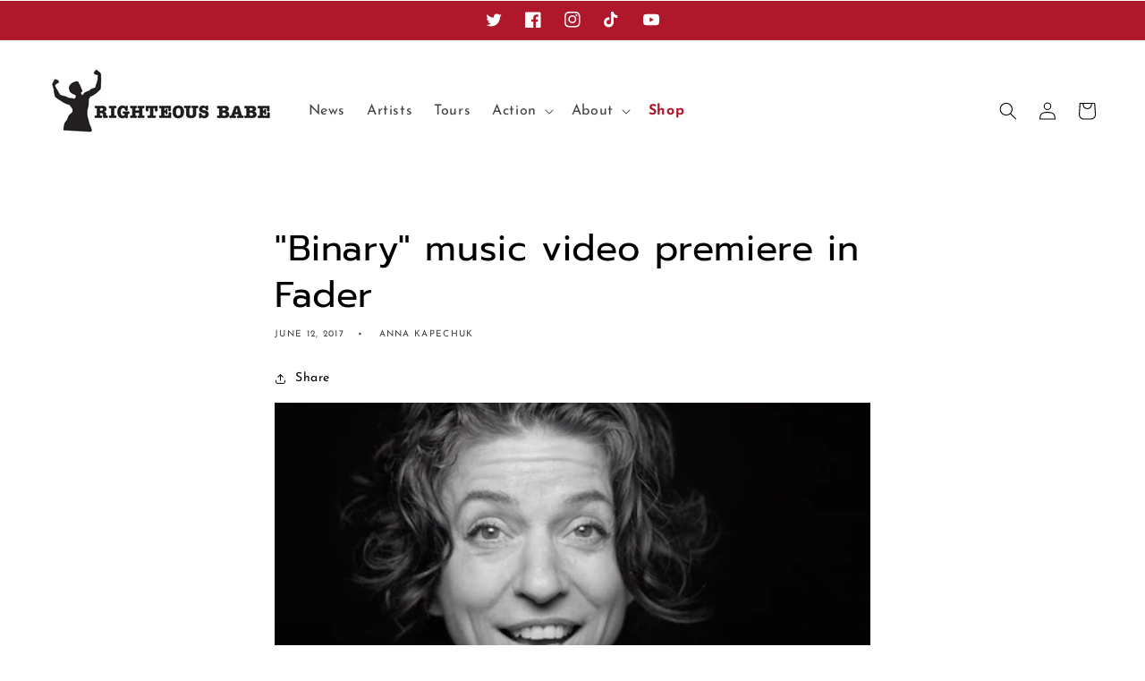

--- FILE ---
content_type: text/javascript
request_url: https://www.righteousbaberecords.com/cdn/shop/t/9/assets/scripts.js?v=12541813311779251381729516297
body_size: -524
content:
var $=jQuery.noConflict();$(document).ready(function(){window.innerWidth>767&&($("#sidebar .accordion-view li a.current").closest(".accordion-detail").addClass("show"),$("#sidebar .accordion-view li a.current").closest(".accordion-detail").find(".accordion-view").slideDown(),$(".accordion-body .accordion-detail.show > .accordion-view").slideDown()),$(".accordion-body .accordion-detail .m-accordion-heading").click(function(e){$(this).parents(".accordion-detail").hasClass("show")?($(this).parents(".accordion-detail").removeClass("show"),$(this).next().stop(!0,!1).slideUp()):($(".accordion-body .accordion-detail").removeClass("show"),$(this).parents(".accordion-detail").addClass("show"),$(".accordion-body .accordion-detail > .accordion-view").slideUp(),$(this).next().stop(!0,!1).slideDown())}),$(".ani_menu_icon--menu").click(function(){$(".ani_menu_mobile").toggleClass("open"),$(".ani-menu-wrap").toggleClass("open")})});
//# sourceMappingURL=/cdn/shop/t/9/assets/scripts.js.map?v=12541813311779251381729516297
